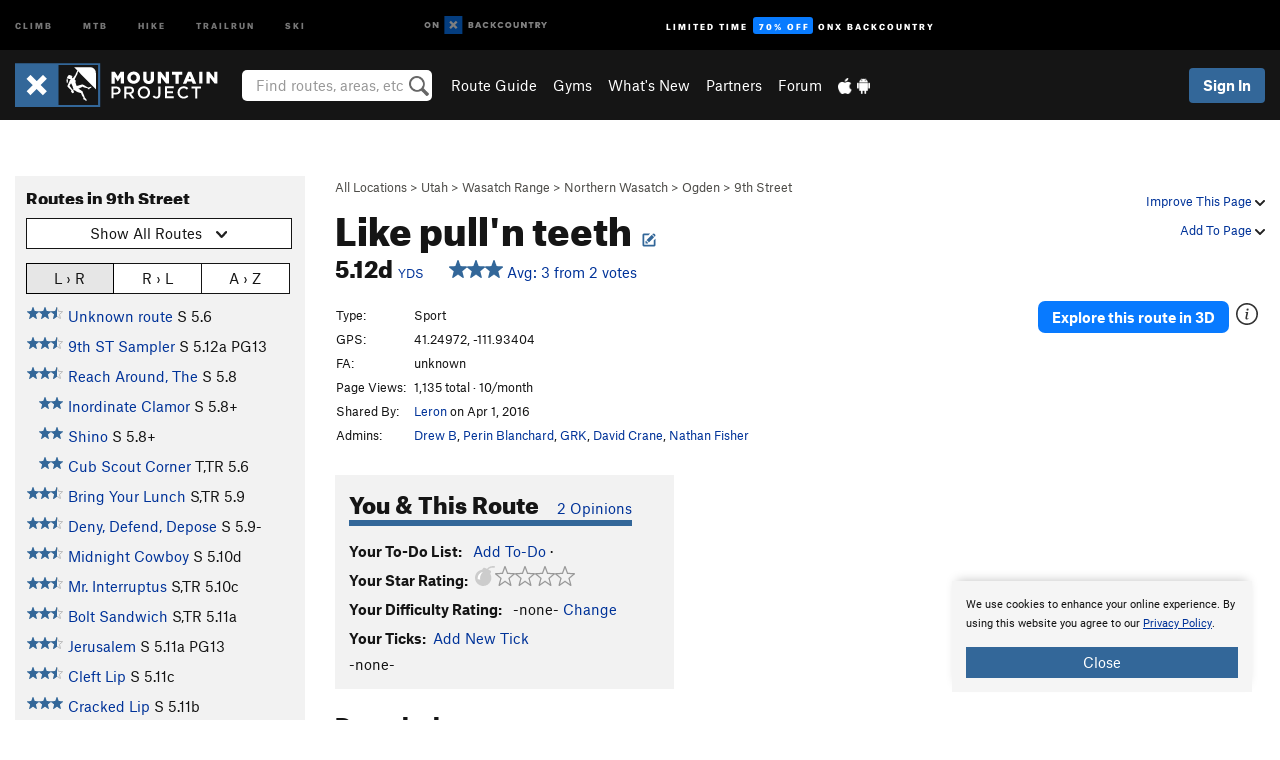

--- FILE ---
content_type: text/html; charset=utf-8
request_url: https://www.google.com/recaptcha/enterprise/anchor?ar=1&k=6LdFNV0jAAAAAJb9kqjVRGnzoAzDwSuJU1LLcyLn&co=aHR0cHM6Ly93d3cubW91bnRhaW5wcm9qZWN0LmNvbTo0NDM.&hl=en&v=PoyoqOPhxBO7pBk68S4YbpHZ&size=invisible&anchor-ms=20000&execute-ms=30000&cb=m6m14htafp2z
body_size: 48747
content:
<!DOCTYPE HTML><html dir="ltr" lang="en"><head><meta http-equiv="Content-Type" content="text/html; charset=UTF-8">
<meta http-equiv="X-UA-Compatible" content="IE=edge">
<title>reCAPTCHA</title>
<style type="text/css">
/* cyrillic-ext */
@font-face {
  font-family: 'Roboto';
  font-style: normal;
  font-weight: 400;
  font-stretch: 100%;
  src: url(//fonts.gstatic.com/s/roboto/v48/KFO7CnqEu92Fr1ME7kSn66aGLdTylUAMa3GUBHMdazTgWw.woff2) format('woff2');
  unicode-range: U+0460-052F, U+1C80-1C8A, U+20B4, U+2DE0-2DFF, U+A640-A69F, U+FE2E-FE2F;
}
/* cyrillic */
@font-face {
  font-family: 'Roboto';
  font-style: normal;
  font-weight: 400;
  font-stretch: 100%;
  src: url(//fonts.gstatic.com/s/roboto/v48/KFO7CnqEu92Fr1ME7kSn66aGLdTylUAMa3iUBHMdazTgWw.woff2) format('woff2');
  unicode-range: U+0301, U+0400-045F, U+0490-0491, U+04B0-04B1, U+2116;
}
/* greek-ext */
@font-face {
  font-family: 'Roboto';
  font-style: normal;
  font-weight: 400;
  font-stretch: 100%;
  src: url(//fonts.gstatic.com/s/roboto/v48/KFO7CnqEu92Fr1ME7kSn66aGLdTylUAMa3CUBHMdazTgWw.woff2) format('woff2');
  unicode-range: U+1F00-1FFF;
}
/* greek */
@font-face {
  font-family: 'Roboto';
  font-style: normal;
  font-weight: 400;
  font-stretch: 100%;
  src: url(//fonts.gstatic.com/s/roboto/v48/KFO7CnqEu92Fr1ME7kSn66aGLdTylUAMa3-UBHMdazTgWw.woff2) format('woff2');
  unicode-range: U+0370-0377, U+037A-037F, U+0384-038A, U+038C, U+038E-03A1, U+03A3-03FF;
}
/* math */
@font-face {
  font-family: 'Roboto';
  font-style: normal;
  font-weight: 400;
  font-stretch: 100%;
  src: url(//fonts.gstatic.com/s/roboto/v48/KFO7CnqEu92Fr1ME7kSn66aGLdTylUAMawCUBHMdazTgWw.woff2) format('woff2');
  unicode-range: U+0302-0303, U+0305, U+0307-0308, U+0310, U+0312, U+0315, U+031A, U+0326-0327, U+032C, U+032F-0330, U+0332-0333, U+0338, U+033A, U+0346, U+034D, U+0391-03A1, U+03A3-03A9, U+03B1-03C9, U+03D1, U+03D5-03D6, U+03F0-03F1, U+03F4-03F5, U+2016-2017, U+2034-2038, U+203C, U+2040, U+2043, U+2047, U+2050, U+2057, U+205F, U+2070-2071, U+2074-208E, U+2090-209C, U+20D0-20DC, U+20E1, U+20E5-20EF, U+2100-2112, U+2114-2115, U+2117-2121, U+2123-214F, U+2190, U+2192, U+2194-21AE, U+21B0-21E5, U+21F1-21F2, U+21F4-2211, U+2213-2214, U+2216-22FF, U+2308-230B, U+2310, U+2319, U+231C-2321, U+2336-237A, U+237C, U+2395, U+239B-23B7, U+23D0, U+23DC-23E1, U+2474-2475, U+25AF, U+25B3, U+25B7, U+25BD, U+25C1, U+25CA, U+25CC, U+25FB, U+266D-266F, U+27C0-27FF, U+2900-2AFF, U+2B0E-2B11, U+2B30-2B4C, U+2BFE, U+3030, U+FF5B, U+FF5D, U+1D400-1D7FF, U+1EE00-1EEFF;
}
/* symbols */
@font-face {
  font-family: 'Roboto';
  font-style: normal;
  font-weight: 400;
  font-stretch: 100%;
  src: url(//fonts.gstatic.com/s/roboto/v48/KFO7CnqEu92Fr1ME7kSn66aGLdTylUAMaxKUBHMdazTgWw.woff2) format('woff2');
  unicode-range: U+0001-000C, U+000E-001F, U+007F-009F, U+20DD-20E0, U+20E2-20E4, U+2150-218F, U+2190, U+2192, U+2194-2199, U+21AF, U+21E6-21F0, U+21F3, U+2218-2219, U+2299, U+22C4-22C6, U+2300-243F, U+2440-244A, U+2460-24FF, U+25A0-27BF, U+2800-28FF, U+2921-2922, U+2981, U+29BF, U+29EB, U+2B00-2BFF, U+4DC0-4DFF, U+FFF9-FFFB, U+10140-1018E, U+10190-1019C, U+101A0, U+101D0-101FD, U+102E0-102FB, U+10E60-10E7E, U+1D2C0-1D2D3, U+1D2E0-1D37F, U+1F000-1F0FF, U+1F100-1F1AD, U+1F1E6-1F1FF, U+1F30D-1F30F, U+1F315, U+1F31C, U+1F31E, U+1F320-1F32C, U+1F336, U+1F378, U+1F37D, U+1F382, U+1F393-1F39F, U+1F3A7-1F3A8, U+1F3AC-1F3AF, U+1F3C2, U+1F3C4-1F3C6, U+1F3CA-1F3CE, U+1F3D4-1F3E0, U+1F3ED, U+1F3F1-1F3F3, U+1F3F5-1F3F7, U+1F408, U+1F415, U+1F41F, U+1F426, U+1F43F, U+1F441-1F442, U+1F444, U+1F446-1F449, U+1F44C-1F44E, U+1F453, U+1F46A, U+1F47D, U+1F4A3, U+1F4B0, U+1F4B3, U+1F4B9, U+1F4BB, U+1F4BF, U+1F4C8-1F4CB, U+1F4D6, U+1F4DA, U+1F4DF, U+1F4E3-1F4E6, U+1F4EA-1F4ED, U+1F4F7, U+1F4F9-1F4FB, U+1F4FD-1F4FE, U+1F503, U+1F507-1F50B, U+1F50D, U+1F512-1F513, U+1F53E-1F54A, U+1F54F-1F5FA, U+1F610, U+1F650-1F67F, U+1F687, U+1F68D, U+1F691, U+1F694, U+1F698, U+1F6AD, U+1F6B2, U+1F6B9-1F6BA, U+1F6BC, U+1F6C6-1F6CF, U+1F6D3-1F6D7, U+1F6E0-1F6EA, U+1F6F0-1F6F3, U+1F6F7-1F6FC, U+1F700-1F7FF, U+1F800-1F80B, U+1F810-1F847, U+1F850-1F859, U+1F860-1F887, U+1F890-1F8AD, U+1F8B0-1F8BB, U+1F8C0-1F8C1, U+1F900-1F90B, U+1F93B, U+1F946, U+1F984, U+1F996, U+1F9E9, U+1FA00-1FA6F, U+1FA70-1FA7C, U+1FA80-1FA89, U+1FA8F-1FAC6, U+1FACE-1FADC, U+1FADF-1FAE9, U+1FAF0-1FAF8, U+1FB00-1FBFF;
}
/* vietnamese */
@font-face {
  font-family: 'Roboto';
  font-style: normal;
  font-weight: 400;
  font-stretch: 100%;
  src: url(//fonts.gstatic.com/s/roboto/v48/KFO7CnqEu92Fr1ME7kSn66aGLdTylUAMa3OUBHMdazTgWw.woff2) format('woff2');
  unicode-range: U+0102-0103, U+0110-0111, U+0128-0129, U+0168-0169, U+01A0-01A1, U+01AF-01B0, U+0300-0301, U+0303-0304, U+0308-0309, U+0323, U+0329, U+1EA0-1EF9, U+20AB;
}
/* latin-ext */
@font-face {
  font-family: 'Roboto';
  font-style: normal;
  font-weight: 400;
  font-stretch: 100%;
  src: url(//fonts.gstatic.com/s/roboto/v48/KFO7CnqEu92Fr1ME7kSn66aGLdTylUAMa3KUBHMdazTgWw.woff2) format('woff2');
  unicode-range: U+0100-02BA, U+02BD-02C5, U+02C7-02CC, U+02CE-02D7, U+02DD-02FF, U+0304, U+0308, U+0329, U+1D00-1DBF, U+1E00-1E9F, U+1EF2-1EFF, U+2020, U+20A0-20AB, U+20AD-20C0, U+2113, U+2C60-2C7F, U+A720-A7FF;
}
/* latin */
@font-face {
  font-family: 'Roboto';
  font-style: normal;
  font-weight: 400;
  font-stretch: 100%;
  src: url(//fonts.gstatic.com/s/roboto/v48/KFO7CnqEu92Fr1ME7kSn66aGLdTylUAMa3yUBHMdazQ.woff2) format('woff2');
  unicode-range: U+0000-00FF, U+0131, U+0152-0153, U+02BB-02BC, U+02C6, U+02DA, U+02DC, U+0304, U+0308, U+0329, U+2000-206F, U+20AC, U+2122, U+2191, U+2193, U+2212, U+2215, U+FEFF, U+FFFD;
}
/* cyrillic-ext */
@font-face {
  font-family: 'Roboto';
  font-style: normal;
  font-weight: 500;
  font-stretch: 100%;
  src: url(//fonts.gstatic.com/s/roboto/v48/KFO7CnqEu92Fr1ME7kSn66aGLdTylUAMa3GUBHMdazTgWw.woff2) format('woff2');
  unicode-range: U+0460-052F, U+1C80-1C8A, U+20B4, U+2DE0-2DFF, U+A640-A69F, U+FE2E-FE2F;
}
/* cyrillic */
@font-face {
  font-family: 'Roboto';
  font-style: normal;
  font-weight: 500;
  font-stretch: 100%;
  src: url(//fonts.gstatic.com/s/roboto/v48/KFO7CnqEu92Fr1ME7kSn66aGLdTylUAMa3iUBHMdazTgWw.woff2) format('woff2');
  unicode-range: U+0301, U+0400-045F, U+0490-0491, U+04B0-04B1, U+2116;
}
/* greek-ext */
@font-face {
  font-family: 'Roboto';
  font-style: normal;
  font-weight: 500;
  font-stretch: 100%;
  src: url(//fonts.gstatic.com/s/roboto/v48/KFO7CnqEu92Fr1ME7kSn66aGLdTylUAMa3CUBHMdazTgWw.woff2) format('woff2');
  unicode-range: U+1F00-1FFF;
}
/* greek */
@font-face {
  font-family: 'Roboto';
  font-style: normal;
  font-weight: 500;
  font-stretch: 100%;
  src: url(//fonts.gstatic.com/s/roboto/v48/KFO7CnqEu92Fr1ME7kSn66aGLdTylUAMa3-UBHMdazTgWw.woff2) format('woff2');
  unicode-range: U+0370-0377, U+037A-037F, U+0384-038A, U+038C, U+038E-03A1, U+03A3-03FF;
}
/* math */
@font-face {
  font-family: 'Roboto';
  font-style: normal;
  font-weight: 500;
  font-stretch: 100%;
  src: url(//fonts.gstatic.com/s/roboto/v48/KFO7CnqEu92Fr1ME7kSn66aGLdTylUAMawCUBHMdazTgWw.woff2) format('woff2');
  unicode-range: U+0302-0303, U+0305, U+0307-0308, U+0310, U+0312, U+0315, U+031A, U+0326-0327, U+032C, U+032F-0330, U+0332-0333, U+0338, U+033A, U+0346, U+034D, U+0391-03A1, U+03A3-03A9, U+03B1-03C9, U+03D1, U+03D5-03D6, U+03F0-03F1, U+03F4-03F5, U+2016-2017, U+2034-2038, U+203C, U+2040, U+2043, U+2047, U+2050, U+2057, U+205F, U+2070-2071, U+2074-208E, U+2090-209C, U+20D0-20DC, U+20E1, U+20E5-20EF, U+2100-2112, U+2114-2115, U+2117-2121, U+2123-214F, U+2190, U+2192, U+2194-21AE, U+21B0-21E5, U+21F1-21F2, U+21F4-2211, U+2213-2214, U+2216-22FF, U+2308-230B, U+2310, U+2319, U+231C-2321, U+2336-237A, U+237C, U+2395, U+239B-23B7, U+23D0, U+23DC-23E1, U+2474-2475, U+25AF, U+25B3, U+25B7, U+25BD, U+25C1, U+25CA, U+25CC, U+25FB, U+266D-266F, U+27C0-27FF, U+2900-2AFF, U+2B0E-2B11, U+2B30-2B4C, U+2BFE, U+3030, U+FF5B, U+FF5D, U+1D400-1D7FF, U+1EE00-1EEFF;
}
/* symbols */
@font-face {
  font-family: 'Roboto';
  font-style: normal;
  font-weight: 500;
  font-stretch: 100%;
  src: url(//fonts.gstatic.com/s/roboto/v48/KFO7CnqEu92Fr1ME7kSn66aGLdTylUAMaxKUBHMdazTgWw.woff2) format('woff2');
  unicode-range: U+0001-000C, U+000E-001F, U+007F-009F, U+20DD-20E0, U+20E2-20E4, U+2150-218F, U+2190, U+2192, U+2194-2199, U+21AF, U+21E6-21F0, U+21F3, U+2218-2219, U+2299, U+22C4-22C6, U+2300-243F, U+2440-244A, U+2460-24FF, U+25A0-27BF, U+2800-28FF, U+2921-2922, U+2981, U+29BF, U+29EB, U+2B00-2BFF, U+4DC0-4DFF, U+FFF9-FFFB, U+10140-1018E, U+10190-1019C, U+101A0, U+101D0-101FD, U+102E0-102FB, U+10E60-10E7E, U+1D2C0-1D2D3, U+1D2E0-1D37F, U+1F000-1F0FF, U+1F100-1F1AD, U+1F1E6-1F1FF, U+1F30D-1F30F, U+1F315, U+1F31C, U+1F31E, U+1F320-1F32C, U+1F336, U+1F378, U+1F37D, U+1F382, U+1F393-1F39F, U+1F3A7-1F3A8, U+1F3AC-1F3AF, U+1F3C2, U+1F3C4-1F3C6, U+1F3CA-1F3CE, U+1F3D4-1F3E0, U+1F3ED, U+1F3F1-1F3F3, U+1F3F5-1F3F7, U+1F408, U+1F415, U+1F41F, U+1F426, U+1F43F, U+1F441-1F442, U+1F444, U+1F446-1F449, U+1F44C-1F44E, U+1F453, U+1F46A, U+1F47D, U+1F4A3, U+1F4B0, U+1F4B3, U+1F4B9, U+1F4BB, U+1F4BF, U+1F4C8-1F4CB, U+1F4D6, U+1F4DA, U+1F4DF, U+1F4E3-1F4E6, U+1F4EA-1F4ED, U+1F4F7, U+1F4F9-1F4FB, U+1F4FD-1F4FE, U+1F503, U+1F507-1F50B, U+1F50D, U+1F512-1F513, U+1F53E-1F54A, U+1F54F-1F5FA, U+1F610, U+1F650-1F67F, U+1F687, U+1F68D, U+1F691, U+1F694, U+1F698, U+1F6AD, U+1F6B2, U+1F6B9-1F6BA, U+1F6BC, U+1F6C6-1F6CF, U+1F6D3-1F6D7, U+1F6E0-1F6EA, U+1F6F0-1F6F3, U+1F6F7-1F6FC, U+1F700-1F7FF, U+1F800-1F80B, U+1F810-1F847, U+1F850-1F859, U+1F860-1F887, U+1F890-1F8AD, U+1F8B0-1F8BB, U+1F8C0-1F8C1, U+1F900-1F90B, U+1F93B, U+1F946, U+1F984, U+1F996, U+1F9E9, U+1FA00-1FA6F, U+1FA70-1FA7C, U+1FA80-1FA89, U+1FA8F-1FAC6, U+1FACE-1FADC, U+1FADF-1FAE9, U+1FAF0-1FAF8, U+1FB00-1FBFF;
}
/* vietnamese */
@font-face {
  font-family: 'Roboto';
  font-style: normal;
  font-weight: 500;
  font-stretch: 100%;
  src: url(//fonts.gstatic.com/s/roboto/v48/KFO7CnqEu92Fr1ME7kSn66aGLdTylUAMa3OUBHMdazTgWw.woff2) format('woff2');
  unicode-range: U+0102-0103, U+0110-0111, U+0128-0129, U+0168-0169, U+01A0-01A1, U+01AF-01B0, U+0300-0301, U+0303-0304, U+0308-0309, U+0323, U+0329, U+1EA0-1EF9, U+20AB;
}
/* latin-ext */
@font-face {
  font-family: 'Roboto';
  font-style: normal;
  font-weight: 500;
  font-stretch: 100%;
  src: url(//fonts.gstatic.com/s/roboto/v48/KFO7CnqEu92Fr1ME7kSn66aGLdTylUAMa3KUBHMdazTgWw.woff2) format('woff2');
  unicode-range: U+0100-02BA, U+02BD-02C5, U+02C7-02CC, U+02CE-02D7, U+02DD-02FF, U+0304, U+0308, U+0329, U+1D00-1DBF, U+1E00-1E9F, U+1EF2-1EFF, U+2020, U+20A0-20AB, U+20AD-20C0, U+2113, U+2C60-2C7F, U+A720-A7FF;
}
/* latin */
@font-face {
  font-family: 'Roboto';
  font-style: normal;
  font-weight: 500;
  font-stretch: 100%;
  src: url(//fonts.gstatic.com/s/roboto/v48/KFO7CnqEu92Fr1ME7kSn66aGLdTylUAMa3yUBHMdazQ.woff2) format('woff2');
  unicode-range: U+0000-00FF, U+0131, U+0152-0153, U+02BB-02BC, U+02C6, U+02DA, U+02DC, U+0304, U+0308, U+0329, U+2000-206F, U+20AC, U+2122, U+2191, U+2193, U+2212, U+2215, U+FEFF, U+FFFD;
}
/* cyrillic-ext */
@font-face {
  font-family: 'Roboto';
  font-style: normal;
  font-weight: 900;
  font-stretch: 100%;
  src: url(//fonts.gstatic.com/s/roboto/v48/KFO7CnqEu92Fr1ME7kSn66aGLdTylUAMa3GUBHMdazTgWw.woff2) format('woff2');
  unicode-range: U+0460-052F, U+1C80-1C8A, U+20B4, U+2DE0-2DFF, U+A640-A69F, U+FE2E-FE2F;
}
/* cyrillic */
@font-face {
  font-family: 'Roboto';
  font-style: normal;
  font-weight: 900;
  font-stretch: 100%;
  src: url(//fonts.gstatic.com/s/roboto/v48/KFO7CnqEu92Fr1ME7kSn66aGLdTylUAMa3iUBHMdazTgWw.woff2) format('woff2');
  unicode-range: U+0301, U+0400-045F, U+0490-0491, U+04B0-04B1, U+2116;
}
/* greek-ext */
@font-face {
  font-family: 'Roboto';
  font-style: normal;
  font-weight: 900;
  font-stretch: 100%;
  src: url(//fonts.gstatic.com/s/roboto/v48/KFO7CnqEu92Fr1ME7kSn66aGLdTylUAMa3CUBHMdazTgWw.woff2) format('woff2');
  unicode-range: U+1F00-1FFF;
}
/* greek */
@font-face {
  font-family: 'Roboto';
  font-style: normal;
  font-weight: 900;
  font-stretch: 100%;
  src: url(//fonts.gstatic.com/s/roboto/v48/KFO7CnqEu92Fr1ME7kSn66aGLdTylUAMa3-UBHMdazTgWw.woff2) format('woff2');
  unicode-range: U+0370-0377, U+037A-037F, U+0384-038A, U+038C, U+038E-03A1, U+03A3-03FF;
}
/* math */
@font-face {
  font-family: 'Roboto';
  font-style: normal;
  font-weight: 900;
  font-stretch: 100%;
  src: url(//fonts.gstatic.com/s/roboto/v48/KFO7CnqEu92Fr1ME7kSn66aGLdTylUAMawCUBHMdazTgWw.woff2) format('woff2');
  unicode-range: U+0302-0303, U+0305, U+0307-0308, U+0310, U+0312, U+0315, U+031A, U+0326-0327, U+032C, U+032F-0330, U+0332-0333, U+0338, U+033A, U+0346, U+034D, U+0391-03A1, U+03A3-03A9, U+03B1-03C9, U+03D1, U+03D5-03D6, U+03F0-03F1, U+03F4-03F5, U+2016-2017, U+2034-2038, U+203C, U+2040, U+2043, U+2047, U+2050, U+2057, U+205F, U+2070-2071, U+2074-208E, U+2090-209C, U+20D0-20DC, U+20E1, U+20E5-20EF, U+2100-2112, U+2114-2115, U+2117-2121, U+2123-214F, U+2190, U+2192, U+2194-21AE, U+21B0-21E5, U+21F1-21F2, U+21F4-2211, U+2213-2214, U+2216-22FF, U+2308-230B, U+2310, U+2319, U+231C-2321, U+2336-237A, U+237C, U+2395, U+239B-23B7, U+23D0, U+23DC-23E1, U+2474-2475, U+25AF, U+25B3, U+25B7, U+25BD, U+25C1, U+25CA, U+25CC, U+25FB, U+266D-266F, U+27C0-27FF, U+2900-2AFF, U+2B0E-2B11, U+2B30-2B4C, U+2BFE, U+3030, U+FF5B, U+FF5D, U+1D400-1D7FF, U+1EE00-1EEFF;
}
/* symbols */
@font-face {
  font-family: 'Roboto';
  font-style: normal;
  font-weight: 900;
  font-stretch: 100%;
  src: url(//fonts.gstatic.com/s/roboto/v48/KFO7CnqEu92Fr1ME7kSn66aGLdTylUAMaxKUBHMdazTgWw.woff2) format('woff2');
  unicode-range: U+0001-000C, U+000E-001F, U+007F-009F, U+20DD-20E0, U+20E2-20E4, U+2150-218F, U+2190, U+2192, U+2194-2199, U+21AF, U+21E6-21F0, U+21F3, U+2218-2219, U+2299, U+22C4-22C6, U+2300-243F, U+2440-244A, U+2460-24FF, U+25A0-27BF, U+2800-28FF, U+2921-2922, U+2981, U+29BF, U+29EB, U+2B00-2BFF, U+4DC0-4DFF, U+FFF9-FFFB, U+10140-1018E, U+10190-1019C, U+101A0, U+101D0-101FD, U+102E0-102FB, U+10E60-10E7E, U+1D2C0-1D2D3, U+1D2E0-1D37F, U+1F000-1F0FF, U+1F100-1F1AD, U+1F1E6-1F1FF, U+1F30D-1F30F, U+1F315, U+1F31C, U+1F31E, U+1F320-1F32C, U+1F336, U+1F378, U+1F37D, U+1F382, U+1F393-1F39F, U+1F3A7-1F3A8, U+1F3AC-1F3AF, U+1F3C2, U+1F3C4-1F3C6, U+1F3CA-1F3CE, U+1F3D4-1F3E0, U+1F3ED, U+1F3F1-1F3F3, U+1F3F5-1F3F7, U+1F408, U+1F415, U+1F41F, U+1F426, U+1F43F, U+1F441-1F442, U+1F444, U+1F446-1F449, U+1F44C-1F44E, U+1F453, U+1F46A, U+1F47D, U+1F4A3, U+1F4B0, U+1F4B3, U+1F4B9, U+1F4BB, U+1F4BF, U+1F4C8-1F4CB, U+1F4D6, U+1F4DA, U+1F4DF, U+1F4E3-1F4E6, U+1F4EA-1F4ED, U+1F4F7, U+1F4F9-1F4FB, U+1F4FD-1F4FE, U+1F503, U+1F507-1F50B, U+1F50D, U+1F512-1F513, U+1F53E-1F54A, U+1F54F-1F5FA, U+1F610, U+1F650-1F67F, U+1F687, U+1F68D, U+1F691, U+1F694, U+1F698, U+1F6AD, U+1F6B2, U+1F6B9-1F6BA, U+1F6BC, U+1F6C6-1F6CF, U+1F6D3-1F6D7, U+1F6E0-1F6EA, U+1F6F0-1F6F3, U+1F6F7-1F6FC, U+1F700-1F7FF, U+1F800-1F80B, U+1F810-1F847, U+1F850-1F859, U+1F860-1F887, U+1F890-1F8AD, U+1F8B0-1F8BB, U+1F8C0-1F8C1, U+1F900-1F90B, U+1F93B, U+1F946, U+1F984, U+1F996, U+1F9E9, U+1FA00-1FA6F, U+1FA70-1FA7C, U+1FA80-1FA89, U+1FA8F-1FAC6, U+1FACE-1FADC, U+1FADF-1FAE9, U+1FAF0-1FAF8, U+1FB00-1FBFF;
}
/* vietnamese */
@font-face {
  font-family: 'Roboto';
  font-style: normal;
  font-weight: 900;
  font-stretch: 100%;
  src: url(//fonts.gstatic.com/s/roboto/v48/KFO7CnqEu92Fr1ME7kSn66aGLdTylUAMa3OUBHMdazTgWw.woff2) format('woff2');
  unicode-range: U+0102-0103, U+0110-0111, U+0128-0129, U+0168-0169, U+01A0-01A1, U+01AF-01B0, U+0300-0301, U+0303-0304, U+0308-0309, U+0323, U+0329, U+1EA0-1EF9, U+20AB;
}
/* latin-ext */
@font-face {
  font-family: 'Roboto';
  font-style: normal;
  font-weight: 900;
  font-stretch: 100%;
  src: url(//fonts.gstatic.com/s/roboto/v48/KFO7CnqEu92Fr1ME7kSn66aGLdTylUAMa3KUBHMdazTgWw.woff2) format('woff2');
  unicode-range: U+0100-02BA, U+02BD-02C5, U+02C7-02CC, U+02CE-02D7, U+02DD-02FF, U+0304, U+0308, U+0329, U+1D00-1DBF, U+1E00-1E9F, U+1EF2-1EFF, U+2020, U+20A0-20AB, U+20AD-20C0, U+2113, U+2C60-2C7F, U+A720-A7FF;
}
/* latin */
@font-face {
  font-family: 'Roboto';
  font-style: normal;
  font-weight: 900;
  font-stretch: 100%;
  src: url(//fonts.gstatic.com/s/roboto/v48/KFO7CnqEu92Fr1ME7kSn66aGLdTylUAMa3yUBHMdazQ.woff2) format('woff2');
  unicode-range: U+0000-00FF, U+0131, U+0152-0153, U+02BB-02BC, U+02C6, U+02DA, U+02DC, U+0304, U+0308, U+0329, U+2000-206F, U+20AC, U+2122, U+2191, U+2193, U+2212, U+2215, U+FEFF, U+FFFD;
}

</style>
<link rel="stylesheet" type="text/css" href="https://www.gstatic.com/recaptcha/releases/PoyoqOPhxBO7pBk68S4YbpHZ/styles__ltr.css">
<script nonce="ilrzso7vwPOetYA3ZpJvBg" type="text/javascript">window['__recaptcha_api'] = 'https://www.google.com/recaptcha/enterprise/';</script>
<script type="text/javascript" src="https://www.gstatic.com/recaptcha/releases/PoyoqOPhxBO7pBk68S4YbpHZ/recaptcha__en.js" nonce="ilrzso7vwPOetYA3ZpJvBg">
      
    </script></head>
<body><div id="rc-anchor-alert" class="rc-anchor-alert"></div>
<input type="hidden" id="recaptcha-token" value="[base64]">
<script type="text/javascript" nonce="ilrzso7vwPOetYA3ZpJvBg">
      recaptcha.anchor.Main.init("[\x22ainput\x22,[\x22bgdata\x22,\x22\x22,\[base64]/[base64]/bmV3IFpbdF0obVswXSk6Sz09Mj9uZXcgWlt0XShtWzBdLG1bMV0pOks9PTM/bmV3IFpbdF0obVswXSxtWzFdLG1bMl0pOks9PTQ/[base64]/[base64]/[base64]/[base64]/[base64]/[base64]/[base64]/[base64]/[base64]/[base64]/[base64]/[base64]/[base64]/[base64]\\u003d\\u003d\x22,\[base64]\\u003d\x22,\x22wosEOzE0wrkOIMKWw5rCv2XDhHPCrBXCkMOKw6d1wrHDpMKnwr/ClS9zasO2wrnDksKlwrAgMEjDo8O/wqEZfcKiw7nCiMOQw7fDs8Kmw7/[base64]/w4/Dl8OlX8OVCcKse8KAVsOgwr0aZ8ONGUMgdMKSw5PCvsOzwrDCscKAw5PCvcO0B0ldIlHChcOPLXBHUSYkVQhMw4jCosKzJRTCu8OhCXfClGhKwo0Qw5PCq8Klw7d+PcO/wrMpdgTCmcOdw5lBLSXDq2R9w43Cg8Otw6fCnyXDiXXDv8KzwokUw6EPfBYRw6rCoAfCjMKnwrhCw7LCg8OoSMOXwo9SwqxtwpDDr3/DvsOhKHTDscO6w5LDmcOHX8K2w6lKwp4eYXY9LRtyHX3DhU1twpMuw4jDnsK4w4/[base64]/[base64]/w78vw6LCixzDnArDlsOiw47CvQvCmsObwrfDvWHDscO3wq/CnsKGwr3Dq1MkTsOKw4o1w4HCpMOMeVHCssODa27Drg/[base64]/wqciwrfDgMKOGMOxG8KoJ8KawqfCi8KRwpcERsO+AGhYw7zCq8K9dUBkKVJdS3J+w4LCiFsGDwYZfVrDsxvDvi7CjVA/[base64]/DrxfDrcKDByR9wq0IKGVpcMKnw60cKxbCqMO6wqwAw6LDssKAEDUgwphvwp/[base64]/EcOwwoBXwpoxAsOrJ1vCr8OPOsKtVm3CocKWwr4qwo4FL8KlwqjChVgCwpDDrcOXACfCthYTw7dVw43DlMKKw4UqwqbCmkYGw6s+w5xXQk7CkcOvKcOsNMOWF8K2ZsKRLEwjcS5QEHPCpMKmwo3CqFNlw6M9wofDgsKCQcO7wpLDsCAHwqQjdCLDrX7DnyArwq8BCw/CtCcxwrJWwqcMD8KCaFBpw6EhSMOOKAABw5Nowq/[base64]/EsONT8KWYWQ4EsOhw7LCl8OeGMKhw7/CtHDDk8OTUgrDksOSGR9Vwp9FUMOcaMOyfsO2FsKbwoDDtwh+wodMw44owoELw67ClMKKwrjDskrDumrDqF58W8OwcsOowoFLw4zDpyHDnsOffMOmw6oiQxsUw4tswrILKMKAw581HCcbw6HCgn4STsOefRHChxZbwo8heAvDu8OKTcOmw53CnXQ/w5bCsMKeVRTDhWp8w5QwPMKid8O0XzNrJsKow7jDl8OUMiA5egwRwpXCuXvCqVzCoMOKcyx6JMKmAMKswpZOLcO1wrHCvyvDjVHCpTHCgWBZwppxMkZyw7nCisK5QTTDmsOEw4/ClEV1wrgGw4fDvQ7CocKtDcK0woTDpsKrw7jCvFDDmcOowp9uL1PDksOdwqDDlysOw6tIOxbCmiZtNsO3w7HDiBlyw7dpY3PDssK8N0hmd1wswovCusOjdULDv35twq0Iw4PCv8O7b8KdKMKXw4FVw7RPNcKcwoLCgsKnDSLDl0rDtzE5wrHDnxx/CMK1ahpObURfw5jCsMKrHDcPdFXDscO1wqZ4w7zCu8OJQ8O9bcKsw7LCrA4ZCV/DoQAzwqcXw77DgMO0fhpZwrLCgWt1w73Cl8OMOsOHUMK9fipww7rDjRPCn3fDpmA0e8Krw6kHQz5IwqwJQnXCuQ1MKcKUwrTCk0Vvw4bCnzfCtsKdwrfDgBLCp8KnI8K7w7LCvSnCkcOxwpPCi0rCvA1Yw5QdwoQJMnPCk8Ojw7/DkMK1UcOWJBzDj8OPZxBpw5JEex3DqS3Cp3gSFMOoSVvDv13CoMOVw43CmMKef3M8wrHDqMKfwowLw6gFw5LDrwrCksOmw5drw6lYw6hNwpR4Y8KsMUrCpcOkwrTDucOuAsKvw4bDgEQKSsOGfS/DoWd/A8KGP8OUw6NaXC9swoE3wojCv8O7XXHDnsK3GsOfW8Oqw7TCgC5xfsOxwp5zD1XChAPConTDncKHwoJYKm/[base64]/CkHcyMVHCqH/DqnvCksOicBzCosK+Di4/w7vCocKtwoZ0WcKEw6Mmw6kCwqcVOiZuMcKjwrdLwqHCpVzDv8KkNQ/CoSvDjMK3woYPQWJrFy7DpcOwQcKXbcK1c8Okw74Yw7/DgsOtNsO3wrBdT8OfXivClQlXwqjDrsOEw6k9woXCg8KIwolcWcKAR8KBM8Kle8O3JA/DnxlBw5tIwrnDkRl/wq/[base64]/[base64]/CpTFgw6/CpsKfwq9cwrrDpwV1wrzDlcOxw45JwrYhD8KUQMOtw6/DhllLTTFiwq/[base64]/DrMKvJXTDrCHCkzk3w6TCt8KSF8OHwpMDwqBVwqfCs8Opf8O9JkLCosKaw7PDvyvDtm7Du8KOw65uHMOsbVY5ZMKaNMOELMKMKwwOG8Kww5oINn3ClsKpUMOlwpUnwrIcZVtHw4EBwrbDhcKiV8Khw4IXw7/DkcKMwqPDvkwsecKUwonDtAzDpcO5w7hMwoNZwojDjsOMw7LCj2t/[base64]/Ci2HCh8OXMsOaDCDDhRzDoznCrcOiM3/DqQgswoV+DxkOJMOcw4djP8K4w7PCkGfCkG/DkcKsw7vDpBtKw4nCpSxqOcOSwr7DoBvCuw9Jw5DCn2clwozCn8KiR8KRX8O0w4vDkEdlf3fDrlJvw6daRRDCtyg8wpXCmcK8Wm0ZwrplwpUlwq4+wq4uNcOmeMONwrNWwoggbWrDll4aA8Ogw7fCuyhUw4Urwo/DvsKjBcK9C8KpWQY0w4cKwqjCgMKxTsKJLnVtOcOPG2XDpk3DrEHDq8KtbMOSw5wuPcOQw4rCr0Euwr/[base64]/[base64]/DnMOXHUbDmDUXIArCnDcVwpnDtsORABXDiy9/[base64]/DkMK6LmTDnmLDuj03wqnDqMOSZXvCnXkAX0jDtgQAw4EsM8OnJD/[base64]/CvMOtw7PDlVPCpWc8w49hwpZ5MsKzwrrDqmklwqTChWTCusKuBsOvwrADHcKxWSRdV8Kow4Zcw6jDojvDlMKSwoDDk8Kew7dAw6nClAvDksKcHcO2w5PCt8Osw4fCtUvDsk5CSk/CtCMNw6kXw7TCnDPDl8KMw5PDhDUAKsKBw5HDksKXAcOgwrwgw5TDrsKTwqrDicObw7bDicOBLEYURz4aw5RkNMO4BMKmWAZ2BjwWw7bCgsOWwp9fwpHDqy0jwrQdw6fCkGnCjSlAwoHDm0rCrsKRXCB9IBrCmcKZIsOgwrYVcsK4wrLCnRvCksKOHcO/QwzDtjJZwqXDoQ7Djh0uQMONwp/DjRXDpcOpfMKqKXkAT8K1w64lN3HCtBrCpSlfEMOKTsOXwq3Dm3/Dr8KFcWDDiRbDnx4aYcKfw5nClQ7DmkvCglzDghLDokbCtkdfJx/DnMKXPcOGw57CgcOkVn0Ew7fDmcKYwrI5dUsVacOYw4BiNcKhw51Uw5zClMO8EWYNwpTCkgc6wrvDkmF+w5APwrFNMFbCp8O8wqXCs8KTD3LCrHnCh8OOPcK2w5FNY0PDt2DDmE4+EcO6w5B1TMKDDAnCmW/[base64]/[base64]/Di1LDmMOCwqfCscKbwrDDm8OdZcKFw6QhfcK9w64PwpLCpQsXwoJCw7LDqwzCsSNwRMKXAcOadzcwwpMvTsK9P8O+XC9zF1DDo1nDgFfCkTvDpcO4TcO4wpbDojFzwo0gWsKxDwjCg8O/w5pYOwtvw6YCw4VDcsOHwowXKEzDsjsjw518wqo0dj83w6XDuMOpWW7Cl3nCqsKTSsKsFcKFYChOWMKew6HCpMKDwr5uY8K+w7lcDzcbIivDjsKpw7ZrwrRpC8K+w7E5B2xyHyzDuTlwwpDCnsKxw4HCrzxCw6IQMg3Cm8KnCl1uwpfCt8OdcmJPbXrDucO4woMxw6/[base64]/Cm8OIL1HDksKyw7vDkTEkwodww4DCtMK9EcKfD8OYb1Jkwqx2SsOnCHkCwrLDsz7DiVhlw6o6MzDCicK0Omx5LxzDhsKUwoYmMcK7w4rCiMOOw5rDoB0FBj3CnMKkwrfDhF4nwpbDpsOCwrISwojCrsKUwpPCq8OtazMzwr/CmADDhVAlwqPCpsKZwoYTcsKYw5JyOMKAwrQnBsKFwqPCicK/eMOhA8O0w4nCgGTDpsKdw7QZUcOQLMKpUcOMw6vCk8OYMcOuSybDniJmw5xnw6PDqsOdHcO5OMONIsORVVNdWwHCkTnCnsKXKRZcw6cDw7LDp2x7PS3Cijt9JcOdCcOIworDl8KUw4PDty/CrUrCiVp0woPDtQzCssOYw57DrAHDhsOmwqlmwqksw7oEwrppFWHDozHDg1UFw6nCmxhUOsOSwpgBwp99EMOcwr/CmsOiOcOuwq7CozfDiTzCmAfChcKfMzd9wpR9aiEZwqbDpC1AIQXChcKmHsKIPUnDmcObUMKsa8KEUVHDnmPDv8O7RU11a8OQVsOCwrHDvU/CoE4/[base64]/DkCjCvnzDncKzGWk7w4PDhV5CwqDCmcKbFBfDp8OhTsKdwrRqfMKew6JoDD7DrS3Do1bDl3R/wpl4w6AoU8KnwroJwrYbcStmwrvDtRXDoFhsw7pnemrCg8KZR3E3wpl2D8KKbcOgwoXCqMK+eV8+w4o0wosdI8O7w6cIIMKCw6VQS8KMwpBcdMOIwoR7BsKsEsOSIcKdCsOfVcOXPTPCmMKow7pzwpPDkRHCqV/Cs8KMwohKe1gJA1bCk8OXwpDDul/CjsKTfsODFzctGcKcwoFuQ8OKwoMAH8OuwodOCMOsGsOqwpUpK8KQF8OPwpjCiWxXw6cGU0LDsk3CkMKjwr7DjG8NGTfDusO4wqEjw47CjcOqw7XDpSbCvRU0RGosB8KdwoF1Y8Oiw7jCicKCVMKyEsK7w7IVwo/DkAXDscKpb0YeBxLCr8KiCcOIwrPDjMKobBDCmUPDpQBKw5fCicO+w7JWwqLDl1TDtX3Cmi1KTXYyIsKVFMO9ccOww5w4wpxaDSzDmjQvw4tcGXjDmcOiwoMaWsKnwpREfEtXwqxaw5k2EsO/YxPDpU8ZWsOyLj0/UcKmwpcyw5XDs8OwUgjDtQ/DnxzCk8OMESbCgsOfw4vDvibCgMOPw5rDnypJw5/DncO5Yjsmwp9vw60FK0zDpGJ9YsKGwoZvw4zDjk5Gwp5+QMOBU8Kbwo7CjsKEw6LCmHU6wqRKwqXCiMOywofDs2fDhcOHF8KqwqnDuyxMAFcXODLCo8Kjwq9Qw4Z9wo81LcKCO8KKw5LDpxLDij8Pw6l1FkXDocKEwodpWmdtCMKlwpQQecO3aG1nw7AQwqkvBz/CrsKXw4LDs8OKJhsew5DDucKAw5bDgzTDly7Dh1XCvMOBw6xXw7o0w4PDlDrCo2sowp8nZi7DvcKpHx/[base64]/DgxvDv8O3w5fDpMO5ZsOiwqPDtsKfwrzCkxxKwoI1V8O/wop7wrEYw5nCq8KgLUXClXbCkitTwr8SGsOJwonDhMKac8Khw73Di8KHw6xtLirDksKSwrXCrMKXR3/[base64]/CssOFakAqJMKfw7psRDZFKzjCv8OSXwokIiTCk201w5PCpyl9wrTCozLDuiFSw6/[base64]/Dh8OgDsO+wpRGwox9w6AkEsKpDWhFwogww4EbC8O4w6LCi3cKUMObaA1rwrbDgcOEwr0fw4Y1w4gqwrPCr8KDSsO5DsOTwpdqw6PCpmbCmMO5PkxsQsODPsKhXH9WU0XCrMKaRsOmw4oTIsK4wotBwoJ0woBWfMKjwojCkcObwo0tE8KkbMKjbznDicO4w5fCgcKBwq/CnChjO8K8wqfDqGg2w4rDuMO/JsOIw53CsMKXYEtPw7DCrzMcwqjCksKQS3YKcsOcSSfDscO/wpbDj15UGcK8NFLCo8KQSAEXYMO5VmlIwrLCuGQXw6hAKnHDk8KRwqjDpMOww4fDucOnasOMw4/[base64]/Dnws6wq9xGcOjw6ZGS8OsfsK4HsOEwpZiHh/DgcKFw5B6MsOywoJiwrfDoR1Vw7/Cvi58IiBpUD7DksOkw41xwo/DkMO/w4Rhw6/[base64]/Du8KOwq4TPMKLwodBwr3Dr8O6V8KtRsOpwo1OHCbDvMKrw6xKIjPDo0jCris6w4fCsEQcwqDCh8KpG8KIFhs1wrLDosKhA0nDu8KGD03DjW3DiB/DtT8KdMOKB8K9ZMOHwo1HwrMXw7jDo8KKwqjDuxrCsMOpw7w5wpPDmVPDu2FXDTkJNh7DgsKowqwDDcO/wqlbwoAEwoAJV8KUw7XCusOHdzcxAcOUwpUbw7zCiiJOGsO0W0fCscKjLsKEU8Ozw7hrwp9vcsObDcK5MMOtw6PDuMKhw5XCqsK0PnPCrsOOwodxwpvDiQp/[base64]/Du2zCmDnDjmrDqBMcw7nCvsKFBgMowp8fw73Dt8Ohwq1iA8KPWcKqw644wqMgfcK9w67CicOow7RQY8OTaw7CoT/[base64]/ScOpMsODw45Cw6JScsOVAQt9w6FiXzbDvsKYw4cHN8OfwpjDslBiE8K2wpHCusKZw6rDgl0SS8KhP8KHwqwPHk0bwoFDwrTDkcKYwp8kUT7Ch1nDpMK+w6FNw6RSwovCpANGJcO2Pw5PwpzClArDjsO/[base64]/DgMOrwrdhU2Eyw5rCs8Kbw6huYMOgesKbw4gCJMKYwr5TwrnCnMOvYsO2w7fDlcK8ASXDp1zDnsKKw6bDrsKgd14jFsOsU8K4wpsKwoFjO0djVwdyw6jDkgvCoMKmZhTDklXCm0VoYGPCvgg/H8OYRMO5GUTDs3PCo8KgwodEw6ALIkLDpcK7wo4DX2LChDDCq0R9EcOZw6PDtyx3w7fCu8OGG2QXw47Dr8OLDw3Dv2cLw6wDKMKMYsOAwpHCnGbCrMKcwqjCvsOiwqdiX8KTwpjCuiRrw4/DkcOhIQzCgQodJg7CqmjDucKbw71FBRjDsjPDrcKYw4VGwobDimbCkBITwqrDuSjCl8O/Qn4mODbChmbDmsOQwoHCgcKLW2jCh3/[base64]/wo/DpMKcB8Ofw7TDiMO8w5jDkmPDizAgw51CLcKcwovCkMOSesKmw4bDjcOECyQ/w6/DtMObKcKDXsKGw68VRcORR8ONw6lQLsKTRjsCwp7CjsO8VzotJcOwwoLDvgUNCgzCicKIH8OMSCwVdUTCksKMOQRoWG8JCsKVflXDo8OIcsKXb8OWwpzCisKdKDDClhN3w5/[base64]/CoA57w7s2PTvCuhfCkkHChcOKclRuw7jClsOhwrzDlsKlw4XCp8OTLSrCp8KTwoLDvGEjwp/Ci3nDqcOVe8KZwrTCscKkZhLDkHLCpcKaIMKIwrrDokp/w7rDucOWwrxvG8KzFRzCssO+YkMqw5PCtRlabcKSwoREQsK8w7ZawrVPw5MQwpIHaMOlw4fCr8KUwqjDssKuK0nDvnXCjkTCnyQSwp7CsQx5RcKGwos+a8KnHSMUET9PE8KiwonDgsKwwqDCu8K1TcOtFXlhB8KHYSsUwpXDhcOiw7LCkcO/[base64]/DjALDqsKuwpxjVRTCisKZaUcjAgnChcO9woJvwpLDi8Ojw6zCtcOqwqPCoA7CgEQ9CidKw6rDucOsIS7DjMOyw5M+woDDqsOdw5PClMOsw6/[base64]/YcKLw7DChQrDn8KkGsKew4fDrMKbwqErX2zCixnCpn0Zw6x8wqDDiMKvw6PCv8K4w6DDpx8tY8K1eFEXV1jDu1gbwpXDnFnCphHCnMOQwrIxw49ZC8OFSsKbTsO/w4RjdE3Dm8K2w4AIdcO2WEPCvMOpwp3DoMOzZhHCpxpeYMK9w7zCtFzCvVDCtTrCt8OeLsOgw41+A8OQaz1APsOUw67CrcKHwptueH7Dm8Onw4rCvWPDrxrDj0BnJsO+SMO7w5TCuMOIwq7DhyzDtMK+aMKqFGfDisKUwpRkUmHDngbDhcKQYDh8w6t7w5x9w75lw6/CvcOKXsOow5DDncO0ETATwr4Cw5VLbMKQKTV4wox0wo7CpMOCUBZBI8OrwpzCqMO/woLCqzwEGMOmJcKPBgEVEkfChEsUw53DqsOywqXCrMOBw47DlsK8w6IdwqjDgCwrwosCHzdJZ8KdwpbDuATChBXCihZgw6/ChMOWAV3CuRJrbEzCsU7CpX5ewodxwpzDs8Kgw6vDiHnDl8Kow7PCrcOVw7lOMMOyGsKkTjx1BmMERsKww7Z/[base64]/Cgj7CnhPDv8OIcMKdIGkfBFnCosO6C2vDgMOAw7fDssORIzBowr/[base64]/CmsOsMj9Gw5pXw7vCj0rDvnPCskTDuGIyw7RRbMKDb2rDgxs8aHwOdMKAwrfCsCtBw5HDiMOkw5TDrXtXJFoyw6TDq0fDhVN/[base64]/DrMKoTcKtwrPDuDXCnyjCoS4Lw7HCvzHDjQbDr8ObfVZ5wqTDpBTDtXjCtsKxVGMcUMKOw5gKBxTDlMK3w7bChcKbcMOwwq0nYAU4YCLCvwHCvcOkFMKaR2LCr2pEeMKGwrRDw6p/wqjCkMOuwpHDhMK+MMOAJDnCo8OcwrPDumR3w6gTScKuw4h8X8O9OQnDn3zChwJbJcK6cUbDhMKxwpzDumjDj3vCh8OyZzBmw4nClhzCqgPCj2VyccK5TsOJD3jDlcK+wrDDnMKUdyDCtUsSFMOABsOKwpYiw4vCncOeNMKYw6rCj3HCig/Cjk1ee8KIbgd4w73CmgRWb8O4w6bCimfDkSUSwqp8wo48Fm/Dtk7DoH/DrwnDiUfDoj7CscOrwosdw7B+w5vCjHlhwqRZwqPCrHDCq8Kbw4jDtcOFfcO+wokzDjlSw7DCl8Kcw70/w5LDtsK3PSnDvR7DvGDCvsOXUcOdw6Bbw752wq5Tw7hYw7ZOw4PCpMKqWcOEw47DscKQccOtFsO/McKDAMOcw47CjEEww4sYwqYNwqvDpHvDp2bCuwTDgWfDgiPDmjUddkEBwoPCujXDtcKFNB0xBQLDqcKhYiPDmjvDnzLCoMKbw5DDlsKnL3jDkyckwrIMw7NMwqJ4woNHWsOQOkd4Im/CgcKnw49fw7IqBcOjw7Rcw6TDgnHCnMKLWcK/w7/[base64]/[base64]/DphzCrcKmBGl7wr1MwpIIdnPCqnLDi8OLw7d4w4rCmg3Dtj5VwoXDjQlzHFg+wqcfw4nDpcOBwrd1w7x4QcKPb0EcfhcFMyrCkMKRwqJMwooRw7LChcOaDMOfYcKLPWvCvjHDu8OlZQhlEmMMw4NVAj/DrcK9X8KXwo/Dp1XCj8KvwoDDgcKRwrDCpSPCi8KEDVfCg8KtwqbDrcKkwqvDn8KoGg3CuWPDqcOVw4vCjcKKXsKSw4fDkHUaOT9GVsO0UnR9EMKpQ8O2EhlYwpLCtsOeUcK+XWIUw5jDmUEkw5MFCsKewq/CiVc1w4kKD8Klw7vCiMOOw7DCrcKUKsKkcwNANSPDn8Opw4Y1wpJhbAUsw4LDjF/Dh8K8w7PCpcOzwrjCq8OjwrsqR8KrdhzCtWHDusOEwrZLRsKnI1HDtzDDgMOCwpvDjcKHTmTDlMKHRX7CkzQPB8O9wofDpMKfwosRMVERSHPCtcKew4Q9RsOaO2LCtcKuYmHDssOvw79LFcKlEcKCIMKlMMKgw7dyw5XCthMmwphPw6/[base64]/ClcOKw7jCun18w4prw4rCgUxEFGx4wo3Csj3DhU0xYD8jKEhVw4DDvyAkEQpcVsKmw4Yswr/CuMO6SMK9wrRGAcOuCcKoXwRrw7/DvVbCqsK6wpnChm/DhV/DsylPZjo0Zg08C8K/wrZ0wrJTLDoJw6DCiBd6w57Cu09owog5AkbDlUkJw7TClsKlw79yNHnCjG7DrsKCG8Kaw7TDu2UhEsKTwpHDi8KbB0QlwrfCrsOwQcOpw5zDjmDDrGU/SsKEwoPDicKrUMKWwodZw7kDDCXCjsKZYjlEPgDClmzDkMKLw6fClMOiw7jCuMKwasKbwpvDjhfDmADDqUcwwo3DpcKNbMK6VsKQMwcpw6IrwowGST3ChjFYw53CrAvCqFwywrrCkxjCo3pnw67CplUtw7M3w5LDnRLDthQxw5/ClkhGPFdxVXLDiCUlNsOoeArCqcKwRcOpw4FNE8Kiw5fDk8Oew7rDhybDhFJ5JGMYdlIHw6rCvCBnWFHCoC1mw7PCisOkw7M3CsO9wp/CqV8NG8OvQxXDiSbCvh8XwrHCosKMC09Jw6fDgRnCvsOzHcOJw4E2wrocw7QAUMO5G8Kgw7/DmsKpOSVfw5fDm8Ksw5gQcsOnw6vCijXChsOHw7wZw43DpcKWwrbCisKmw5HDsMKpw4oHw47DscK8dmIkEsKLw6bDicKxw58hY2YDw7pEH2bDpAjCucOQw4bDvMOwd8Kfa1DDuEtww4k8w7piw5jChjLCssKieBbDlx/DucKEwr/CuQHDiBXDtcOUwqlJaz7CjmBvwr5Mw6snw75oNcKOFDlYwqLCssKwwrPCmxrCoD7DpE/CjWjCliBffMKVCAYcesKgwobDq3A9wqnCqRbCtMKXA8KTFHbDm8Kew6PCvxvDqRkdw5LClwsETE9LwqZYC8OQOcK4w67CvmfCg3bDqcKUcsK6CSpRSAIkw4rDj8K8wr3CjW1BWwrDuwU+C8KafyVpIirDiVPClDkuwrRjwoINOsOuwohnw7ZfwqpsecKaWG8CRTzCt2/ChA0fYXonfRTDhcKkw7c0wpXDkcOvw5RswovCs8KXNiMmwqLCohHCnXJtL8OUf8KIwrrDmsKAwrfCgMONYw/DgMKmQyrDrRV6OEpUw7kowoEEw5LCrcKcwofCh8OVwpVcSB/[base64]/Cg35mMh1uasKGbcKACMKuwrvDncOiw44Cw6Zxw6PCkRAGwpvCk17DgHrCgXDCiWo/w7vDtsKPPsKqwpRhdhEuwpXCl8OJPmjCniphwooFw6VdGMKadmY0VcKSGl/DizxdwpgJw4nDhMO3dsK9FsKlwqdRw5/CsMKgJcKOfcKta8KFC1tgwrrCh8KCJyPCm0TCpsKpXUUlVGQbHyPCo8O+NMOvw59UNsKfw7lEIVDClw/[base64]/TMKLW8KEwr/DlyFiw4l0V11vJ2UgQxnDmsKmIyzDrsOwIMOHwqzCmwbDiMKfKxcgCcO7cQ0ZUMKYbDTDkhoxFcK8w5/[base64]/CnMKUB8KWHsKAMMOEcF/CkVllw67CmGYKZkNbAC3Dkm/CihnCtcK3YBhswrZcwohHwonDvsOFJ1oSw53DuMKjwrTDs8OIwrjDk8OCIm3DmTlNA8KXwqTCsWI1wr0CcG/CtHpgw7jCqsOVfjnCjcO+YcO0w5jCqhFSGcKbw6LDowYZLsOQwppZw4JKwrDCgAzDrRJ0NsOhw499w7YSw5trP8K3XTDDgcKyw5sUWMKKZ8KCGlbDu8KAcyInw6EMwo/[base64]/fBHCrMKVRsKsa8K8w6Faw5bCgy04worDrShow4nDoSp0YQ7DkVLCm8KOwr/CtsOQw5VZC3VRw6rCpMKYZMKXw6thwrrCvsKzw4nDmMKFDcOVwrzCv0Ylw50mXxYxw71wWMOaQghUw7wtwpPCnWUxw7zCusKEAAwBWB7CiCDClMOSw5zCtMKtwr4VAGdTwqbDkg7CrcKxQ0tSwoLCusK1w5E5E3oNw6/Dm0bDnsONwq0iHcKFGcKbw6XCsFHDs8OCwp5mwrwXOsOaw645XMKRw6DCkcK1wrvCt0XDucOGwoVWwo0Qwo93ccO1w5B0wpbCix15GXjDlcO2w6MISBEOw53DnDLCm8KEw5kxwqLDjjTDgBppSEvDgVzDsHsKPUDDignCvcKRwp/[base64]/[base64]/AAwHwo7DjcOAEcO1NHlKa8Kgw78zw5zCmsKefcKuJ2TDuj/CmcKRH8O8C8K3w4gww53DiW4wY8OOw58fw58xw5Ubw6B6w4w9woXDp8KDfX7DolNed3jCl3fCsUEWUwtZw5ADwqzCj8O/w6kmDMK6MUl7OMKSF8KqTcK6wq9Kwqx9ScO1EUVXwrvCmcKZwqPDvDp6YGfDkT4lJsKhSlTCnx3DkUXCocKaV8Otw73CocO1ZMOPdWDCiMOowrZVw78LasORwp/DvCfCkcKAcyl9wp8GwpTCtx/CqXrCvjIAwrZvNwnDvsOgwrnDqMKYUMOywqTDpBXDlT94Qg/CvBsGQGhcwrvCvsO0JMKGw7YqwrPCoFnCs8ORMG/CmcOqwrLCvWgpw7pDwozDrE/[base64]/CjcO5w6/DhsO4aH3DhMKRCsOBLcOFIXPDhgXDkMO+w5jDt8OXw4N6wqzDkMKAw7rCsMOPeH5CFMK0woUVwpHCgXtxZ2bDqG4oS8Oiw6PDh8OZw44HRcKfOsO/V8KYw7vCuBlAMsOUwpXDskDDuMOeQCYOw73DrgkKK8OtfB7CqsK8w4QZw5JIwpvDoylOw6DDj8O2w7nDvGNVwpHDjMKDGUNdwqHCnMK3ScK8wqh7Z38nw58pwqfDikYCwq/Cqg9Cdh7DizTCjSXDgMOWW8OywoVrbH3ClUDDgh3ClULDglc3w7dNwpp3woLCiCzDs2TClcOQcSnCqV/CrMOrEsKeCVh2O2LCmH8WwqnDo8KJw7jCnsOIwoLDhwHCmkTCnXjDrQPDrMKJB8Kawqoiw61/[base64]/TcKSwoxBJsOaw4kCwpQIIG9kwo3ClsO0wqLCosKzf8OwwosqwojDo8KtwpdKwqogwoLDsHsCdAXDrsKeQMKlw4RjU8OSS8KuazPDnMOINEE5wpzDiMKlYsK/NknDmQ3Cj8KCSMO9PsKPXsOKwr4qw6vCi20uw7l9eMK+w4PDicOQRQx4w6TCnMOibsKyWEUfwrtoaMOmwrUuH8KJdsOrw6Mhw4LCkCYvJMK1PsK/K2vDi8OOdcKIw7rDqCwBLFdiKEckIh00w4LDuzpmdMOjwpPDiMOEw6vDhsOQacOEwqvDrcKow7zDjA4kWcOobwrDocKNw5UCw4TDlsO0IsKkIwfCmSXCmG5hw43DjcKAw6JpCWkMEMOoGnDCqcORwojDtmBpU8OEYC/Dnn9vwrrChcKWSTPDuH53w6fCvifChA95IkHCiDwwNxFQKsKOw6DChSzDpMKQRVcZwqR7woHCsksbPsKAOB/[base64]/CknnDmWsUFcKMTzx3IcOWFMKOwo3Du8K9YEhFw7/[base64]/Cg2DDm8ODwrNGwrA7AmtWw53CucOvw4fDuMKuwrrDm8KEw7Uew5hLMcK+FMOKw7bDrMKiw7XDicK6wo4ww7jChwNUZUkFc8Orwr0VwpDCtTbDlivDosOAwrLDjRfCgsOlwrNPw6LDtDbDsDE3w69WWsKLbsKfWW/Di8K7wrQ8NcOWWVMMMcK+wq5fwojCsmTDjsK/w7sgNQ06wphgYXBqw6JNcMOWPmrDp8KDV3HCksK+D8KpGUDDplzCssOrw5XDkMKxViQswpNiwpRzO3ZXIcOnOsOUw7DCgsO+ODbDocONwohewqMVw7sGwq7DrMKjPcOQw67DgzLDmHXCtMOtFcKCDWsNw6LDgMKXwrDCpy15w5/Dt8K/w4oNNcOgRsO9LsOsDAd6SsKYw53Ck0Z/U8OJDSgEdAHDkHDDrcKuBUVuw4LDp3ZUwoFoJAPDuidmwrXDhx/CmXoVSGVOw5/Cl0BgQMOawrAkwqzDqT8rw73CnBJSVcOPGcK/[base64]/CsRDCs8ObcSnDrGPDpcKMwodZYcOuBMKtIcKwDzTDs8OXb8OCAMOqWcKVwpjDp8KGBThfw4vDjMOEJG7ChsOpBMKoAcKrwrNowq87dMKAw6vDj8OtWMOZNgHCun/ClcODwrQKwoFzwpNXw6DCtVLDm3HCmSXCignDmsKXc8OuwrvCtsOGw73DnsO5w5LDs1BgBcOfZVXDklgfw6DCnltGw6VGNXrCkzXCuinCl8OhIMKYA8OHX8O/cCtdAEMEwrRnG8K5w47CjEcDw7Yqw53DnMKkRMKYwoJZw6zCgzLClidCBg7DlWvCoDA8w5VVw4pTRkfCrMOnwpLCoMK4w44Dw5TDhcOUwqBowrgDQcOcD8O4G8KBU8Orw7/[base64]/[base64]/DucOFw71EwqvDj0MzMjQPwq3DmmrCnk1iO2lDCsO2cMO1TU7DuMKcN21RJGDCiEDDjMODw5IQwpDDn8Kdwp0aw7cZw6jCjSTDksOSSR7CrkbCuk8yw4nDk8KSw4dzX8Kbw6LCrHMbw6PCmcKmwp4Lw53ChSFBNsOXWwTDh8KJHMO/w4o7w4gVMHvDrcKuIT/[base64]/[base64]/[base64]/w57DmGPCtcK/w5I3BMKQw5TCjRDCq0jDkcK0eU7DhQRkACnDrcKSXHQ6aAPDmcOzSQxDZ8OHw79vOsKcw7XDnhLDkRZnw4VBYGJew7FAfGXDjmnCiSfDocOOwrXCjy42LVfCrmJrw5PCn8Kee2NaAFfDixQQbcKLwpTCh0zCrF7DksO7w6/DoWzCnE/DgMK1wpvDlcKvFsO1wrVecnMcXTLCg1rDpzVtw4nDp8KRUCwOT8OBw5DCix7Cqj5WwqHDvkh8d8OCAFnCmw7Cl8KcLMOTfzbDgsOSaMKcIMO7w6jDqSEUFAzDqnoOwq5lwo/DgMKEWsOjTcKdKsOWwqzDlMOfwrZFw6wMwqzDgWDCihMUeE1Vw48Qw5fCpkl4XmkJVj1sw7U1dXJYDMOBwq/ChCDCjR89FMOgw7RLw5cMwpTDu8OowpEwdGvDq8KsBlbCkVhXwo5Iwr/DnMKNVcKKw4VuwozCvkJyIcO8w7/DqH7DhxHDocKcw6ZKwrRgGHRtwrrDjsKYw7HDtS9aw5LCuMOIwqVZdn9HwojCviPDrytSw5/Dty/[base64]/w6HDmCAdWipYw70uwp4lK8OWFsOaCzrDiMOfW1rDhcKTImPDhMOUOA95PikhUsKJwqoMLlFewpR8FxjCjQspcz8bVVVAJiHDpcOcw7rCocKwLMKiAjLCt2PCiMKAXsKiwpnDrzEfcS8mw5jDnsORWnTDlsK2wohUDcOfw7kRwoDCjAnCisK/VQBWaiMkRMOKc3oOwo/DkxbDt1DCpErCq8KUw6PDpWwSdTAEwobDplR2wqJdw4QNFMOebwTDtcKxAcObw7F2a8O+w4HCrsKqXHvCtsKAwp9Pw5DCiMOUaBgLJcK+wpHDpMKfwrkwGgpXNgs0wqLCk8KuwqTDp8ODVMO7dcOPwpvDn8OzZ2lZwqp6w7hoD1Jbw6TCvS/[base64]/DvcOpGDbDl8KoPBQvw7nCkVrCisOtw6HDmsKgwq4/w7LDlcO/WgXDk3jDpmJEwqMswofCgBtlw6HCvRHCrTFHw4LDlgkDE8Olwo3CigbCgWYfwpkvw4rDqcKHw5laC3Z8OMKUHcKmKcOywoxYw7jCicK/w7QyNywNO8KAAgwpOEM8wpjDjRvCtT4WfhM4w4DCrz9dw7HCs0xCw7jDsDbDtMOJC8KkHHY3wpnCkcO5wpDDgMO/w67DgsK9woHDg8KZwrDClUDDhG5Vw71ywr/DpnzDj8KiLkYvdDclw4wOJypgwowyE8OWNnkKCy3Cm8K6w5bDsMKow7hiw4NUwrlWbWrDmn7Cj8KnUwVhwoAMfsOGcMOdwqM4dsKuwpEvw4wiN0YzwrAew687ZcOEcEvCix/CtHNtw7jDgcOFwrXCvsKnwpTDqjbCu33DqcKIYcKLwpnCtcKNGMKOw6/Clw1ewqgXN8ORw7AOwrV1wpHCqsK/[base64]/DpUVDw61mADrCj8Owf0jCocK5IVzCtcO0w5ByFUcMWhwqXgLChsOzwr3CiE7Cl8OJU8OwwqInwrseUsONw5x5wpHChMKmR8KKw5BRwpRtZMKBFMKyw7ImB8KCP8ObwrVmwqsleytjfmcodcKCwq/[base64]/CqMOUGsONw5NALcKcwp7DoSADwqwgw7B6McKGGxDDmcOMRsKuw6LDuMOKw6JjT1zCnknDqTIrwpgLw53ChcK/[base64]/CjMK1SsKiG1J7dsO8w7VBw5HDiWJBw53Cr8OgwqNxwoR+w5nClTfDgl3DmXPCo8Kme8KHVQ0QwoDDoXzDrjENSWPCrH7Ct8KmworCvcOaZiBow5/DnsOoNRDCscObw7sIw5lAeMO6HMOKFcO1woB+f8Knwq9QwoTCn1xPOm9ZB8OFwphdFsOWGD5mLgMHTsKOMsO2wq8ZwqA+wqtmacO6OcKAIsKyUkHCoSVcw4lfw6XCj8KQTTRsfsKhwqIYdkLDpF7CnTrDkxREL2rCnA8sEcKSJcKqZX/CgsKiwpPCskbDvMOww5A8aHB3wr1xw5nCj3wSw7nDvGZWZ2XDnMOYcQQXwoIGwpgCw4rCpypfwqnDtsKJfhUHN15Fw50gwrvDpgIZf8OtdA4Bw7jCscOmWsOIflXDmMOXIMK8wqfDtcOIMmpZZHMww5vCrTFNwovDqMObwoTCmsKUMy/DlH9cYGwHw6fChcKoVxVcwqXCssKkX2Y7SsKWNDJmw7EBwqZnG8OYw7xHw67ClT/CmsOobsOQV1NjIGUjJMOOw6xLEsOVwqgBwo92XEUtwrjDgW5cwozDqkbDocKWQMKswrdSTsOGN8OgXsOjwojDmWZgwpDCqcOQw5Quw4fDocOVw4DCiEXCj8O/w4k9OSnDr8OZfQV+MsKFw4cIw7ooHhFtwosWw6N1XjTCmgIRJMKKKMO0XcKfwqQYw5VTwqjDg2VTb2bDq2E9w4VfNHdyHsKPw67DrAMwZEjDulrCtsOeYMOxw7rDvw\\u003d\\u003d\x22],null,[\x22conf\x22,null,\x226LdFNV0jAAAAAJb9kqjVRGnzoAzDwSuJU1LLcyLn\x22,0,null,null,null,1,[21,125,63,73,95,87,41,43,42,83,102,105,109,121],[1017145,942],0,null,null,null,null,0,null,0,null,700,1,null,0,\[base64]/76lBhnEnQkZnOKMAhk\\u003d\x22,0,0,null,null,1,null,0,0,null,null,null,0],\x22https://www.mountainproject.com:443\x22,null,[3,1,1],null,null,null,1,3600,[\x22https://www.google.com/intl/en/policies/privacy/\x22,\x22https://www.google.com/intl/en/policies/terms/\x22],\x22AdhbBaG3oNsUOdiEVzwvFc3O0J1QRvtr0+cKuq9y5wU\\u003d\x22,1,0,null,1,1768699908516,0,0,[108,233,136],null,[56,119,208],\x22RC-sfRmYU-A1HTkxA\x22,null,null,null,null,null,\x220dAFcWeA6ObBspv9ir1OGDUPTvL64ekGj_iV9GF_oUr9Yckcc2WNwpSIyrcc6cQYzonPlfKPm0zqCD09vOcpy62vDxBdRiCDIwtg\x22,1768782708578]");
    </script></body></html>

--- FILE ---
content_type: text/html; charset=utf-8
request_url: https://www.google.com/recaptcha/api2/aframe
body_size: -249
content:
<!DOCTYPE HTML><html><head><meta http-equiv="content-type" content="text/html; charset=UTF-8"></head><body><script nonce="EAMplaqOY7pbnOKLsH7bjg">/** Anti-fraud and anti-abuse applications only. See google.com/recaptcha */ try{var clients={'sodar':'https://pagead2.googlesyndication.com/pagead/sodar?'};window.addEventListener("message",function(a){try{if(a.source===window.parent){var b=JSON.parse(a.data);var c=clients[b['id']];if(c){var d=document.createElement('img');d.src=c+b['params']+'&rc='+(localStorage.getItem("rc::a")?sessionStorage.getItem("rc::b"):"");window.document.body.appendChild(d);sessionStorage.setItem("rc::e",parseInt(sessionStorage.getItem("rc::e")||0)+1);localStorage.setItem("rc::h",'1768696310119');}}}catch(b){}});window.parent.postMessage("_grecaptcha_ready", "*");}catch(b){}</script></body></html>

--- FILE ---
content_type: text/javascript; charset=utf-8
request_url: https://app.link/_r?sdk=web2.86.5&branch_key=key_live_pjQ0EKK0ulHZ2Vn7cvVJNidguqosf7sF&callback=branch_callback__0
body_size: 70
content:
/**/ typeof branch_callback__0 === 'function' && branch_callback__0("1541230893569132493");